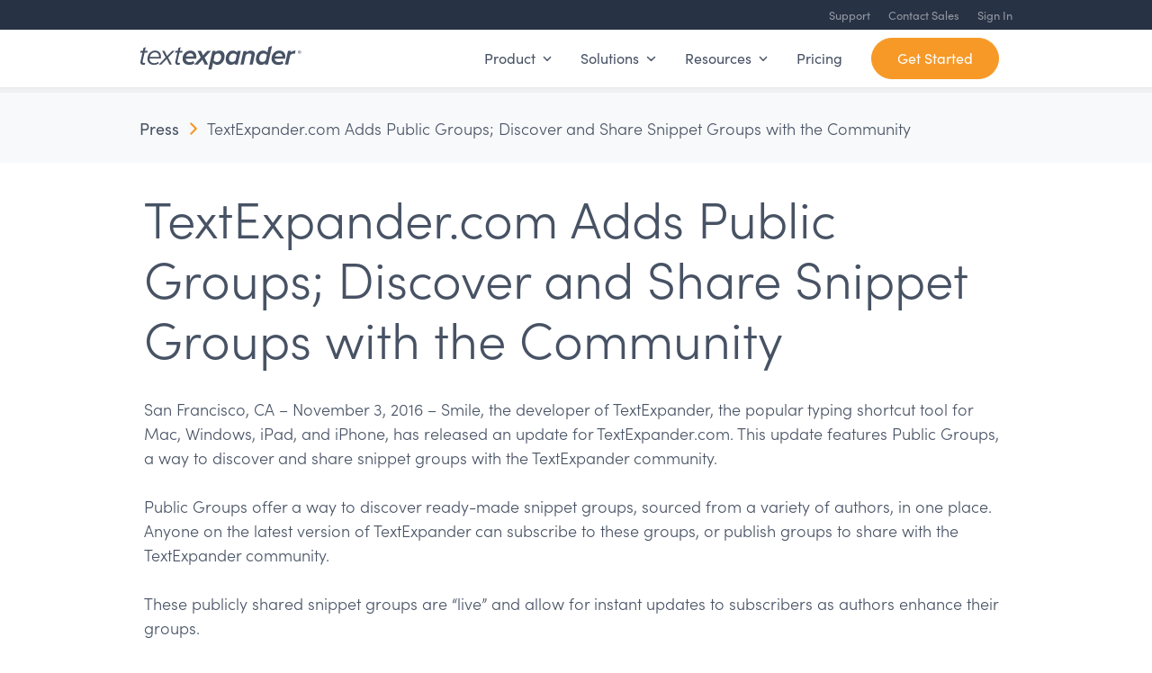

--- FILE ---
content_type: application/javascript; charset=UTF-8
request_url: https://textexpander.com/wp-content/litespeed/js/69f3705138c31d4c6d68e7a0f3856260.js?ver=b2d86
body_size: 252
content:
let signupFlag=!1;jQuery(document).ready(function($){$("button.menu-toggle").click(function(){$(".main-navigation > div").slideToggle();$("body").toggleClass("nav-open");window.scrollTo(0,0)})});jQuery(document).ready(function($){var $nav=$(".site-header");var $branding=$(".site-branding");$nav.toggleClass('scrolled',$(this).scrollTop()>($branding.height()/2));$(document).scroll(function(){$nav.toggleClass('scrolled',$(this).scrollTop()>($branding.height()/2))})});var getUrlParameter=function getUrlParameter(sParam){var sPageURL=window.location.search.substring(1),sURLVariables=sPageURL.split('&'),sParameterName,i;for(i=0;i<sURLVariables.length;i++){sParameterName=sURLVariables[i].split('=');if(sParameterName[0]===sParam){return sParameterName[1]===undefined?!0:decodeURIComponent(sParameterName[1])}}
return!1};jQuery(document).ready(function($){if(getUrlParameter('hilite')!==!1){$([document.documentElement,document.body]).animate({scrollTop:$(".term-0").offset().top-150},0)}});function gaEvent(category,action,label){window.dataLayer=window.dataLayer||[];window.dataLayer.push({'event':'ga_event','ga_event_category':category,'ga_event_action':action,'ga_event_label':label})}
function gaPageView(url,title){window.dataLayer=window.dataLayer||[];window.dataLayer.push({'event':'VirtualPageview','virtualPageURL':url,'virtualPageTitle':title})}
function createCookie(name,value,days){if(days){var date=new Date();date.setTime(date.getTime()+(days*24*60*60*1000));var expires="; expires="+date.toGMTString()}else var expires="";document.cookie=name+"="+value+expires+"; path=/; domain=.textexpander.com"}
function getCookie(cname){let name=cname+"=";let decodedCookie=decodeURIComponent(document.cookie);let ca=decodedCookie.split(';');for(let i=0;i<ca.length;i++){let c=ca[i];while(c.charAt(0)==' '){c=c.substring(1)}
if(c.indexOf(name)==0){return c.substring(name.length,c.length)}}
return""}
function getUTM(param,cookie){let value=getUrlParameter(param);if(value){createCookie(cookie,value,30)}}
jQuery(document).ready(function($){getUTM('utm_campaign','utm_campaign');getUTM('utm_source','utm_source');getUTM('utm_medium','utm_medium');getUTM('utm_term','utm_term')});jQuery(document).ready(function($){let currentUrl=getCookie('currentUrl');let previousUrl=getCookie('previousUrl');if(window.location.href!=currentUrl){createCookie('previousUrl',currentUrl,30)}
createCookie('currentUrl',window.location.href,30)})
;

--- FILE ---
content_type: image/svg+xml
request_url: https://ka-p.fontawesome.com/releases/v6.7.2/svgs/solid/circle-z.svg?token=9cf6467e96
body_size: 38
content:
<svg xmlns="http://www.w3.org/2000/svg" viewBox="0 0 512 512"><!--! Font Awesome Pro 6.7.2 by @fontawesome - https://fontawesome.com License - https://fontawesome.com/license (Commercial License) Copyright 2024 Fonticons, Inc. --><path d="M256 512A256 256 0 1 0 256 0a256 256 0 1 0 0 512zM184 128l144 0c8.9 0 17.1 5 21.3 12.9s3.6 17.5-1.5 24.8L229.8 336l98.2 0c13.3 0 24 10.7 24 24s-10.7 24-24 24l-144 0c-8.9 0-17.1-5-21.3-12.9s-3.6-17.5 1.5-24.8L282.2 176 184 176c-13.3 0-24-10.7-24-24s10.7-24 24-24z"/></svg>

--- FILE ---
content_type: image/svg+xml
request_url: https://textexpander.com/wp-content/uploads/te-community-1.svg
body_size: 1611
content:
<?xml version="1.0" encoding="utf-8"?>
<!-- Generator: Adobe Illustrator 29.2.1, SVG Export Plug-In . SVG Version: 9.03 Build 55982)  -->
<svg version="1.0" id="Layer_1" xmlns="http://www.w3.org/2000/svg" xmlns:xlink="http://www.w3.org/1999/xlink" x="0px" y="0px"
	 viewBox="0 0 580.1 52.2" style="enable-background:new 0 0 580.1 52.2;" xml:space="preserve">
<style type="text/css">
	.st0{enable-background:new    ;}
	.st1{fill:#F79927;}
	.st2{fill:#273244;}
</style>
<g class="st0">
	<g class="st0">
		<path class="st1" d="M315.5,27c1.5-7.6,8.4-12.4,15.3-12.4s6.8,1.5,8.3,3.8l-3.4,2.9c-1.2-1.5-3.1-2.5-5.6-2.5
			c-4.7,0-9.1,3.3-10.1,8.2s2.2,8.2,6.9,8.2s4.9-1,6.6-2.5l2.3,2.9c-2.5,2.4-6,3.8-9.8,3.8C319.1,39.4,314.1,34.5,315.5,27L315.5,27
			L315.5,27z"/>
		<path class="st1" d="M340.8,27c1.5-7.6,8.1-12.4,14.9-12.4s11.6,4.8,10.1,12.4s-8.2,12.5-15,12.5S339.3,34.5,340.8,27z M361.4,27
			c1-4.9-2.1-8.2-6.5-8.2s-8.6,3.3-9.6,8.2c-1,5,2,8.3,6.3,8.3s8.8-3.4,9.7-8.3H361.4z"/>
		<path class="st1" d="M410,25.2L407.3,39h-4.5l2.6-13.6c0.8-4-0.9-6.6-4.4-6.6s-7.5,3.5-8,8.1v-0.2l-2.4,12.2h-4.5l2.6-13.6
			c0.8-4-0.9-6.6-4.1-6.6s-7.2,2.1-8.1,7.2l-2.5,13h-4.5l4.7-23.9h4.5l-0.7,3.6c1.7-2.6,5.1-4.1,8.5-4.1s6.1,1.8,6.9,5
			c3-4.2,7-5,9.4-5c6,0,8.4,3.9,7.2,10.6l0,0V25.2z"/>
		<path class="st1" d="M455.1,25.2L452.4,39h-4.5l2.6-13.6c0.8-4-0.9-6.6-4.4-6.6s-7.5,3.5-8,8.1v-0.2l-2.4,12.2h-4.5l2.6-13.6
			c0.8-4-0.9-6.6-4.1-6.6s-7.2,2.1-8.1,7.2l-2.5,13h-4.5l4.7-23.9h4.5l-0.7,3.6c1.7-2.6,5.1-4.1,8.5-4.1s6.1,1.8,6.9,5
			c3-4.2,7-5,9.4-5c6,0,8.4,3.9,7.2,10.6l0,0V25.2z"/>
		<path class="st1" d="M486.2,15.1L481.5,39H477l0.7-3.7c-2,3-6.1,4.2-8.8,4.2c-6,0-8.9-3.9-7.5-10.6l2.7-13.8h4.5l-2.7,13.6
			c-0.8,4,1.2,6.5,4.5,6.5s7.7-1.9,8.7-7.1l2.6-13H486.2L486.2,15.1L486.2,15.1z"/>
		<path class="st1" d="M514,25.2L511.3,39h-4.5l2.6-13.6c0.8-4-1.2-6.5-4.5-6.5s-7.7,1.9-8.7,7.1l-2.5,13h-4.5l4.7-23.9h4.5
			l-0.7,3.6c2-2.9,6.1-4.1,8.8-4.1C512.4,14.6,515.4,18.5,514,25.2L514,25.2z"/>
		<path class="st1" d="M523.4,15.1h4.5L523.2,39h-4.5L523.4,15.1z M524.1,6.3c0.3-1.7,2-3,3.7-3s2.9,1.3,2.6,3c-0.3,1.7-2,3-3.7,3
			S523.8,8,524.1,6.3z"/>
		<path class="st1" d="M546.3,18.9h-5.2L537.2,39h-4.5l3.9-20.1h-4.3l0.8-3.8h4.3l1.7-9.1h4.5l-1.7,9.1h5.2L546.3,18.9z"/>
		<path class="st1" d="M573.1,15.1l-21.8,35.5h-4.7l7.4-12.3l-5-23.2h4.8l3.8,17.6l10.8-17.6L573.1,15.1L573.1,15.1L573.1,15.1z"/>
	</g>
</g>
<path class="st2" d="M309.2,18.6c-1.7,0-3.1-1.4-3.1-3.1c0-1.7,1.4-3.1,3.1-3.1c1.7,0,3,1.4,3,3.1C312.2,17.3,310.9,18.6,309.2,18.6
	 M309.2,13.1c-1.3,0-2.4,1.1-2.4,2.5c0,1.4,1,2.5,2.4,2.5c1.3,0,2.4-1.1,2.4-2.5C311.6,14.2,310.5,13.1,309.2,13.1 M309.8,17.3
	c-0.1-0.2-0.2-0.3-0.3-0.6c-0.3-0.6-0.4-0.8-0.6-0.8c0,0-0.1,0-0.1,0v1.4h-0.7v-3.4h1.3c0.6,0,1,0.4,1,1c0,0.5-0.3,0.9-0.8,0.9
	c0.1,0.1,0.1,0.1,0.1,0.1c0.2,0.2,0.8,1.3,0.8,1.3H309.8z M309.4,14.4c-0.1,0-0.2-0.1-0.4-0.1h-0.2v0.9h0.2c0.3,0,0.4,0,0.5-0.1
	c0.1-0.1,0.1-0.2,0.1-0.3C309.7,14.6,309.6,14.5,309.4,14.4"/>
<path class="st2" d="M0.6,35.2c0-0.3,0.1-1,0.2-1.5l3.8-17.2H0.2L1,12.9h4.4l1.3-5.7l4.4-1.5l-1.6,7.2h5.4L14,16.5H8.7L5.1,32.8
	c-0.1,0.3-0.1,0.7-0.1,1.1c0,1.6,0.9,2.5,2.6,2.5c1,0,2-0.4,2.5-0.9l-0.9,4C8.8,39.8,7.9,40,6.6,40C2.9,40,0.6,38.5,0.6,35.2"/>
<path class="st2" d="M68.2,35.2c0-0.3,0.1-1,0.2-1.5l3.8-17.2h-4.4l0.8-3.6H73l1.3-5.7l4.4-1.5l-1.6,7.2h5.4l-0.8,3.6h-5.4
	l-3.6,16.3c-0.1,0.3-0.1,0.7-0.1,1.1c0,1.6,0.9,2.5,2.6,2.5c1,0,2-0.4,2.5-0.9l-0.9,4c-0.4,0.3-1.3,0.5-2.6,0.5
	C70.6,40,68.2,38.5,68.2,35.2"/>
<path class="st2" d="M14.2,28.3c0-8.7,6.5-16,14.9-16c6.9,0,11.4,4.8,11.4,11.5c0,1.3-0.3,2.9-0.4,3.7H18.5c0,0.2-0.1,0.9-0.1,1.3
	c0,4.1,3,7.9,9,7.9c2.6,0,5.5-0.9,7.6-2.6l1.4,2.8C34,38.8,30.5,40,27.1,40C19.1,40,14.2,35.4,14.2,28.3 M36.7,24.5
	c0.1-0.2,0.1-0.8,0.1-1c0-4.4-2.8-7.8-8-7.8c-4.9,0-9,4.1-9.8,8.8H36.7z"/>
<polygon class="st2" points="57.2,39.4 51.6,28.5 41.3,39.4 36.4,39.4 49.5,25.8 42.8,12.9 47.4,12.9 52.5,23 62.1,12.9 67,12.9 
	54.5,25.8 61.7,39.4 "/>
<path class="st2" d="M95.7,40c-8.2,0-13.3-4.5-13.3-11.8c0-8.9,6.6-15.9,15-15.9c7,0,11.7,4.7,11.7,11.7c0,1.3-0.3,3.1-0.5,4
	l-0.1,0.2h-20c0,0,0,0.1,0,0.1c0,0.2,0,0.4,0,0.5c0,2.9,2.7,6,7.6,6c2.4,0,5.1-0.8,6.8-2.1l0.3-0.2l2,4.4l-0.2,0.1
	C102.5,38.9,99,40,95.7,40 M89.2,23.8h14.3c0-0.2,0-0.4,0-0.5c0-3.5-2.6-5.8-6.5-5.8C92.9,17.5,90,20.7,89.2,23.8"/>
<polygon class="st2" points="132.1,39.4 125.4,39.4 125.3,39.2 120.9,30 112.2,39.4 105,39.4 117.7,25.8 111.5,13 118.1,13 
	122.2,21.6 130.1,13 137.4,13 125.3,25.9 "/>
<path class="st2" d="M138.7,49.2h-6.2l8-36.3h6.2l-0.6,2.7c2.2-2.3,4.7-3.4,7.6-3.4c6.2,0,10.2,4.3,10.2,11
	c0,8.2-5.2,16.7-13.9,16.7c-3.5,0-6.6-1.4-8.4-4L138.7,49.2z M142.6,31.2c1.2,2,3.7,3.3,6.5,3.3c4.1,0,8.3-3.8,8.3-10.1
	c0-3.9-2.5-6.6-6.1-6.6c-2.4,0-4.8,1.3-6.6,3.5L142.6,31.2z"/>
<path class="st2" d="M176.3,40c-6.3,0-10.2-4.2-10.2-10.9c0-8.2,5.2-16.8,13.9-16.8c3.5,0,6.6,1.5,8.4,4l0.7-3.3h6.2l-5.8,26.4h-6.2
	l0.6-2.8C181.8,38.9,179.2,40,176.3,40 M180.9,17.8c-4.1,0-8.3,3.8-8.3,10.1c0,4,2.4,6.5,6.1,6.5c2.4,0,4.9-1.3,6.5-3.5l2.2-9.9
	C186.1,19.1,183.6,17.8,180.9,17.8"/>
<path class="st2" d="M218.5,39.4h-6.2l3.7-16.8c0.1-0.4,0.2-0.9,0.2-1.3c0-3.2-3.1-3.4-4.1-3.4c-3.1,0-5.6,1.8-7.2,3.4l-4,18.2h-6.2
	l5.9-26.4h6.2l-0.7,3c2.8-2.5,5.5-3.7,8.4-3.7c5.1,0,8.2,2.6,8.2,6.8c0,0.5-0.2,1.7-0.3,2.2L218.5,39.4z"/>
<path class="st2" d="M234.9,40c-6.3,0-10.2-4.2-10.2-10.9c0-8.2,5.2-16.8,13.9-16.8c3.5,0,6.6,1.5,8.4,4l2.4-10.7l6.7-2.4l-8,36.3
	h-6.2l0.6-2.8C240.4,38.9,237.8,40,234.9,40 M239.5,17.8c-4.1,0-8.3,3.8-8.3,10.1c0,4,2.4,6.5,6.1,6.5c2.4,0,4.9-1.3,6.5-3.5
	l2.2-9.9C244.7,19.1,242.2,17.8,239.5,17.8"/>
<path class="st2" d="M268.4,40c-8.2,0-13.3-4.5-13.3-11.8c0-8.9,6.6-15.9,15-15.9c7,0,11.7,4.7,11.7,11.7c0,1.3-0.3,3.1-0.5,4
	l-0.1,0.2h-20c0,0,0,0.1,0,0.1c0,0.2,0,0.4,0,0.5c0,3,2.6,6,7.6,6c2.4,0,5.1-0.8,6.7-2.1l0.3-0.2l2,4.4l-0.2,0.1
	C275.2,38.9,271.7,40,268.4,40 M261.9,23.8h14.3c0-0.2,0-0.4,0-0.5c0-3.5-2.6-5.8-6.5-5.8C265.6,17.5,262.7,20.7,261.9,23.8"/>
<path class="st2" d="M287.3,39.4h-6.2L287,13h6.2l-0.7,3c2.5-2.5,5.2-3.6,8.9-3.6h0.3l-1.4,6.2l-0.3-0.1c-0.4-0.1-1.3-0.3-2.2-0.3
	c-2.8,0-5.3,1.8-6.6,3.4L287.3,39.4z"/>
</svg>


--- FILE ---
content_type: image/svg+xml
request_url: https://ka-p.fontawesome.com/releases/v6.7.2/svgs/solid/plug.svg?token=9cf6467e96
body_size: -9
content:
<svg xmlns="http://www.w3.org/2000/svg" viewBox="0 0 384 512"><!--! Font Awesome Pro 6.7.2 by @fontawesome - https://fontawesome.com License - https://fontawesome.com/license (Commercial License) Copyright 2024 Fonticons, Inc. --><path d="M96 0C78.3 0 64 14.3 64 32l0 96 64 0 0-96c0-17.7-14.3-32-32-32zM288 0c-17.7 0-32 14.3-32 32l0 96 64 0 0-96c0-17.7-14.3-32-32-32zM32 160c-17.7 0-32 14.3-32 32s14.3 32 32 32l0 32c0 77.4 55 142 128 156.8l0 67.2c0 17.7 14.3 32 32 32s32-14.3 32-32l0-67.2C297 398 352 333.4 352 256l0-32c17.7 0 32-14.3 32-32s-14.3-32-32-32L32 160z"/></svg>

--- FILE ---
content_type: text/plain; charset=utf-8
request_url: https://t.influ2.com/u/?cb=1769193894005
body_size: -41
content:
{"TrackerUserID":"436680652bb889bcd1fe9d54","SeenBefore":false,"ip":"3.129.65.146","country":"US"}